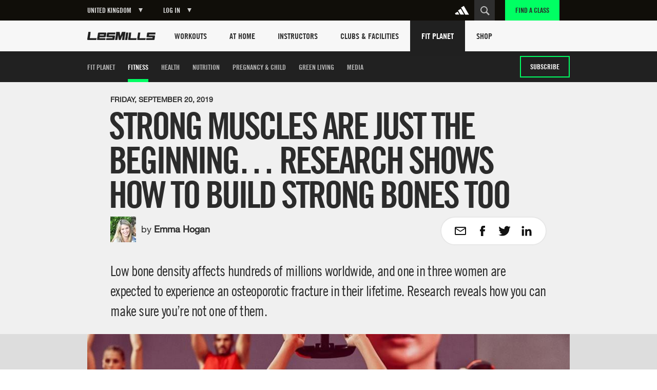

--- FILE ---
content_type: text/html
request_url: https://www.lesmills.com/uk/fit-planet/fitness/bodypump-and-bone-density/
body_size: 17159
content:
<!doctype html> <html class="no-js" lang="en" data-st-key="VyB-k8nVFV38NrdHzbhV" data-st-site="uk" data-maps-api-key="AIzaSyDiuMex20Ww4MWQAeN4m-8uyjXiouHq3h8" data-events-near-me-kilometers="50" ng-app="LesMills"> <head> <meta charset="utf-8"> <meta http-equiv="X-UA-Compatible" content="IE=edge,chrome=1,requiresActiveX=true"> <meta http-equiv="imagetoolbar" content="no"> <meta name="robots" content="max-snippet:-1, max-image-preview:large, max-video-preview:-1"/> <meta property="Og:title" content="BODYPUMP and Bone Density"/> <meta property="og:title" content="BODYPUMP and Bone Density"/> <meta property="og:description" content="Research proves a little lifting goes a long way with bone health"/> <meta property="og:site_name" content="lesmills.com"/> <meta property="og:url" content="https://www.lesmills.com/uk/fit-planet/fitness/bodypump-and-bone-density/"/> <link rel="canonical" href="https://www.lesmills.com/uk/fit-planet/fitness/bodypump-and-bone-density/"/> <meta property="og:image" content="https://lmimirror3pvr.azureedge.net/static/media/18209/4ad7fff4-c433-456a-9191-935ad3792814/bp-bone-density-960x540.jpg"/> <meta name="author" content="Bka Digital Outfitters, Auckland, New Zealand (www.bka.co.nz)"> <meta name="SKYPE_TOOLBAR" content="SKYPE_TOOLBAR_PARSER_COMPATIBLE"> <meta content="width=device-width, initial-scale=1.0, maximum-scale=1.0, user-scalable=0" name="viewport"/> <meta name="mobile-web-app-capable" content="yes"> <meta name="apple-mobile-web-app-capable" content="yes"> <meta name="apple-mobile-web-app-status-bar-style" content="black"> <meta name="apple-mobile-web-app-title" content="Les Mills"> <meta name="application-name" content="Les Mills"> <meta name="msapplication-tooltip" content="Les Mills"> <meta name="msapplication-starturl" content="http://www.lesmills.com/"> <meta name="theme-color" content="#000000"> <link rel="alternate" hreflang="x-default" href="https://www.lesmills.com/fit-planet/fitness/bodypump-and-bone-density/"> <link rel="alternate" hreflang="en-AI" href="https://www.lesmills.com/us/fit-planet/fitness/bodypump-and-bone-density/"> <link rel="alternate" hreflang="en-AG" href="https://www.lesmills.com/us/fit-planet/fitness/bodypump-and-bone-density/"> <link rel="alternate" hreflang="en-BS" href="https://www.lesmills.com/us/fit-planet/fitness/bodypump-and-bone-density/"> <link rel="alternate" hreflang="en-BB" href="https://www.lesmills.com/us/fit-planet/fitness/bodypump-and-bone-density/"> <link rel="alternate" hreflang="en-BM" href="https://www.lesmills.com/us/fit-planet/fitness/bodypump-and-bone-density/"> <link rel="alternate" hreflang="en-KY" href="https://www.lesmills.com/us/fit-planet/fitness/bodypump-and-bone-density/"> <link rel="alternate" hreflang="en-DM" href="https://www.lesmills.com/us/fit-planet/fitness/bodypump-and-bone-density/"> <link rel="alternate" hreflang="en-GD" href="https://www.lesmills.com/us/fit-planet/fitness/bodypump-and-bone-density/"> <link rel="alternate" hreflang="en-JM" href="https://www.lesmills.com/us/fit-planet/fitness/bodypump-and-bone-density/"> <link rel="alternate" hreflang="en-MS" href="https://www.lesmills.com/us/fit-planet/fitness/bodypump-and-bone-density/"> <link rel="alternate" hreflang="en-PR" href="https://www.lesmills.com/us/fit-planet/fitness/bodypump-and-bone-density/"> <link rel="alternate" hreflang="en-KN" href="https://www.lesmills.com/us/fit-planet/fitness/bodypump-and-bone-density/"> <link rel="alternate" hreflang="en-LC" href="https://www.lesmills.com/us/fit-planet/fitness/bodypump-and-bone-density/"> <link rel="alternate" hreflang="en-VC" href="https://www.lesmills.com/us/fit-planet/fitness/bodypump-and-bone-density/"> <link rel="alternate" hreflang="en-TT" href="https://www.lesmills.com/us/fit-planet/fitness/bodypump-and-bone-density/"> <link rel="alternate" hreflang="en-TC" href="https://www.lesmills.com/us/fit-planet/fitness/bodypump-and-bone-density/"> <link rel="alternate" hreflang="en-US" href="https://www.lesmills.com/us/fit-planet/fitness/bodypump-and-bone-density/"> <link rel="alternate" hreflang="en-VG" href="https://www.lesmills.com/us/fit-planet/fitness/bodypump-and-bone-density/"> <link rel="alternate" hreflang="en-AE" href="https://www.lesmills.com/ae/fit-planet/fitness/bodypump-and-bone-density/"> <link rel="alternate" hreflang="en-AM" href="https://www.lesmills.com/ae/fit-planet/fitness/bodypump-and-bone-density/"> <link rel="alternate" hreflang="en-AZ" href="https://www.lesmills.com/ae/fit-planet/fitness/bodypump-and-bone-density/"> <link rel="alternate" hreflang="en-BH" href="https://www.lesmills.com/ae/fit-planet/fitness/bodypump-and-bone-density/"> <link rel="alternate" hreflang="en-BW" href="https://www.lesmills.com/ae/fit-planet/fitness/bodypump-and-bone-density/"> <link rel="alternate" hreflang="en-ET" href="https://www.lesmills.com/ae/fit-planet/fitness/bodypump-and-bone-density/"> <link rel="alternate" hreflang="en-GH" href="https://www.lesmills.com/ae/fit-planet/fitness/bodypump-and-bone-density/"> <link rel="alternate" hreflang="en-IR" href="https://www.lesmills.com/ae/fit-planet/fitness/bodypump-and-bone-density/"> <link rel="alternate" hreflang="en-IQ" href="https://www.lesmills.com/ae/fit-planet/fitness/bodypump-and-bone-density/"> <link rel="alternate" hreflang="en-JO" href="https://www.lesmills.com/ae/fit-planet/fitness/bodypump-and-bone-density/"> <link rel="alternate" hreflang="en-KZ" href="https://www.lesmills.com/ae/fit-planet/fitness/bodypump-and-bone-density/"> <link rel="alternate" hreflang="en-KE" href="https://www.lesmills.com/ae/fit-planet/fitness/bodypump-and-bone-density/"> <link rel="alternate" hreflang="en-KW" href="https://www.lesmills.com/ae/fit-planet/fitness/bodypump-and-bone-density/"> <link rel="alternate" hreflang="en-KG" href="https://www.lesmills.com/ae/fit-planet/fitness/bodypump-and-bone-density/"> <link rel="alternate" hreflang="en-LR" href="https://www.lesmills.com/ae/fit-planet/fitness/bodypump-and-bone-density/"> <link rel="alternate" hreflang="en-NG" href="https://www.lesmills.com/ae/fit-planet/fitness/bodypump-and-bone-density/"> <link rel="alternate" hreflang="en-OM" href="https://www.lesmills.com/ae/fit-planet/fitness/bodypump-and-bone-density/"> <link rel="alternate" hreflang="en-PK" href="https://www.lesmills.com/ae/fit-planet/fitness/bodypump-and-bone-density/"> <link rel="alternate" hreflang="en-QA" href="https://www.lesmills.com/ae/fit-planet/fitness/bodypump-and-bone-density/"> <link rel="alternate" hreflang="en-SA" href="https://www.lesmills.com/ae/fit-planet/fitness/bodypump-and-bone-density/"> <link rel="alternate" hreflang="en-SL" href="https://www.lesmills.com/ae/fit-planet/fitness/bodypump-and-bone-density/"> <link rel="alternate" hreflang="en-ZA" href="https://www.lesmills.com/ae/fit-planet/fitness/bodypump-and-bone-density/"> <link rel="alternate" hreflang="en-LK" href="https://www.lesmills.com/ae/fit-planet/fitness/bodypump-and-bone-density/"> <link rel="alternate" hreflang="en-TJ" href="https://www.lesmills.com/ae/fit-planet/fitness/bodypump-and-bone-density/"> <link rel="alternate" hreflang="en-TZ" href="https://www.lesmills.com/ae/fit-planet/fitness/bodypump-and-bone-density/"> <link rel="alternate" hreflang="en-TM" href="https://www.lesmills.com/ae/fit-planet/fitness/bodypump-and-bone-density/"> <link rel="alternate" hreflang="en-UG" href="https://www.lesmills.com/ae/fit-planet/fitness/bodypump-and-bone-density/"> <link rel="alternate" hreflang="en-UZ" href="https://www.lesmills.com/ae/fit-planet/fitness/bodypump-and-bone-density/"> <link rel="alternate" hreflang="en-YE" href="https://www.lesmills.com/ae/fit-planet/fitness/bodypump-and-bone-density/"> <link rel="alternate" hreflang="en-ZW" href="https://www.lesmills.com/ae/fit-planet/fitness/bodypump-and-bone-density/"> <link rel="alternate" hreflang="en-IS" href="https://www.lesmills.com/uk/fit-planet/fitness/bodypump-and-bone-density/"> <link rel="alternate" hreflang="en-IE" href="https://www.lesmills.com/uk/fit-planet/fitness/bodypump-and-bone-density/"> <link rel="alternate" hreflang="en-GB" href="https://www.lesmills.com/uk/fit-planet/fitness/bodypump-and-bone-density/"> <link rel="alternate" hreflang="en-BG" href="https://www.lesmills.com/nordic/fit-planet/fitness/bodypump-and-bone-density/"> <link rel="alternate" hreflang="en-CZ" href="https://www.lesmills.com/nordic/fit-planet/fitness/bodypump-and-bone-density/"> <link rel="alternate" hreflang="en-DK" href="https://www.lesmills.com/nordic/fit-planet/fitness/bodypump-and-bone-density/"> <link rel="alternate" hreflang="en-EE" href="https://www.lesmills.com/nordic/fit-planet/fitness/bodypump-and-bone-density/"> <link rel="alternate" hreflang="en-FI" href="https://www.lesmills.com/nordic/fit-planet/fitness/bodypump-and-bone-density/"> <link rel="alternate" hreflang="en-LV" href="https://www.lesmills.com/nordic/fit-planet/fitness/bodypump-and-bone-density/"> <link rel="alternate" hreflang="en-LT" href="https://www.lesmills.com/nordic/fit-planet/fitness/bodypump-and-bone-density/"> <link rel="alternate" hreflang="en-NO" href="https://www.lesmills.com/nordic/fit-planet/fitness/bodypump-and-bone-density/"> <link rel="alternate" hreflang="en-PL" href="https://www.lesmills.com/nordic/fit-planet/fitness/bodypump-and-bone-density/"> <link rel="alternate" hreflang="en-RO" href="https://www.lesmills.com/nordic/fit-planet/fitness/bodypump-and-bone-density/"> <link rel="alternate" hreflang="en-SK" href="https://www.lesmills.com/nordic/fit-planet/fitness/bodypump-and-bone-density/"> <link rel="alternate" hreflang="en-SE" href="https://www.lesmills.com/nordic/fit-planet/fitness/bodypump-and-bone-density/"> <title>BODYPUMP and Bone Density – Les Mills UK</title> <meta name="title" content="BODYPUMP and Bone Density – Les Mills UK"/> <meta name="description" content="Find out what BODYPUMP can benefit your bones. Research shows low weight, high repetition resistance training will increase your bone density. Learn more."> <meta property="twitter:site" content="lesmills.com"/> <meta property="twitter:creator" content="Les Mills"/> <meta property="twitter:title" content="BODYPUMP and Bone Density"/> <meta property="twitter:description" content="Research proves a little lifting goes a long way with bone health"/> <meta property="twitter:image" content="https://lmimirror3pvr.azureedge.net/static/media/18209/4ad7fff4-c433-456a-9191-935ad3792814/bp-bone-density-960x540.jpg"/> <meta property="twitter:card" content="summary"/> <meta class="swiftype" name="page_title" data-type="string" content="BODYPUMP and Bone Density – Les Mills UK"/> <meta class="swiftype" name="page_description" data-type="string" content="Find out what BODYPUMP can benefit your bones. Research shows low weight, high repetition resistance training will increase your bone density. Learn more."/> <meta class="swiftype" name="site" data-type="string" content="uk"/> <meta class="swiftype" name="page_type" data-type="string" content="Article"/> <meta name="msvalidate.01" content="01FCCB42CE08DB4B748A1E602D22336E"/> <meta name="google-site-verification" content="U9MHt3n-u7suDQUnSBFATgPSwMxij0fj_t43KvAapig"/> <link rel="apple-touch-icon" sizes="180x180" href="https://lmimirroralphapvr.azureedge.net/static/resources/img/33ba0487-800b-4366-a5f0-b99c0ca291cb/apple-touch-icon.png"> <link rel="icon" type="image/png" sizes="32x32" href="https://lmimirroralphapvr.azureedge.net/static/resources/img/c2910606-c29b-43e0-9a14-7013b00bb2ec/favicon-32x32.png"> <link rel="icon" type="image/png" sizes="16x16" href="https://lmimirroralphapvr.azureedge.net/static/resources/img/d308c05b-ac94-4537-96cb-da6a045d4c8d/favicon-16x16.png"> <link rel="manifest" href="https://lmimirroralphapvr.azureedge.net/static/resources/img/3a045ad3-c46f-495f-84c7-2ba2c86369ef/manifest.json"> <link rel="mask-icon" href="https://lmimirroralphapvr.azureedge.net/static/resources/img/86e6d8c6-16d8-4c5f-b7ab-7a5db236455b/safari-pinned-tab.svg" color="#5bbad5"> <link rel="shortcut icon" href="https://lmimirroralphapvr.azureedge.net/static/resources/img/1bf7da2d-11e5-473b-b15b-3f1ac7c05a3d/favicon.ico"> <meta name="msapplication-config" content="https://lmimirroralphapvr.azureedge.net/static/resources/img/b3558303-e6cb-43e9-85b6-d08705446ac3/browserconfig.xml"> <meta name="theme-color" content="#ffffff"> <link href="https://lmimirroralphapvr.azureedge.net/static/resources/css/d58e33c9-c538-40da-91d8-f119577360ba/site.css" rel="stylesheet"/> <noscript><iframe src="//www.googletagmanager.com/ns.html?id=GTM-N9PZQ5" height="0" width="0" style="display:none;visibility:hidden"></iframe></noscript> <script>
    dataLayer = [];
</script> <script>
    dataLayer = [{ 'dimension16': 'United Kingdom' }];

    (function (w, d, s, l, i) {
        w[l] = w[l] || []; w[l].push({
            'gtm.start':
            new Date().getTime(), event: 'gtm.js'
        }); var f = d.getElementsByTagName(s)[0],
        j = d.createElement(s), dl = l != 'dataLayer' ? '&l=' + l : ''; j.async = true; j.src =
        '//www.googletagmanager.com/gtm.js?id=' + i + dl; f.parentNode.insertBefore(j, f);
        })(window, document, 'script', 'dataLayer', 'GTM-N9PZQ5');
</script> </head> <body> <svg xmlns="http://www.w3.org/2000/svg" style="display: none;"> <symbol id="cf-icon-email" viewBox="0 0 24 24"> <path d="M21 4H3c-1.1 0-2 .9-2 2v12c0 1.1.9 2 2 2h18c1.1 0 2-.9 2-2V6c0-1.1-.9-2-2-2zm0 14H3V8l7.9 5.3c.7.4 1.5.4 2.2 0L21 8v10zm-9-6L3 6h18l-9 6z"/> </symbol> <symbol id="cf-icon-facebook" viewBox="0 0 24 24"> <path d="M17 9h-3.4V6.7c0-.8.6-1 .9-1h2.4V2h-3.3C10 2 9.1 4.8 9.1 6.5V9H7v3.8h2.1V22h4.5v-9.2h3L17 9z"/> </symbol> <symbol id="cf-icon-twitter" viewBox="0 0 24 24"> <path d="M23.7 4.7c-.9.4-1.8.6-2.8.8 1-.6 1.8-1.5 2.1-2.7-.9.5-2 .9-3 1.2-.9-.9-2.1-1.5-3.5-1.5-2.6 0-4.8 2.1-4.8 4.8 0 .4 0 .7.1 1.1-4-.2-7.5-2.1-9.9-5-.4.7-.6 1.5-.6 2.4 0 1.7.8 3.1 2.1 4-.8 0-1.5-.2-2.2-.6v.1c0 2.3 1.7 4.3 3.8 4.7-.4.1-.8.2-1.3.2-.3 0-.6 0-.9-.1.6 1.9 2.4 3.3 4.5 3.3-1.6 1.3-3.7 2.1-6 2.1-.4 0-.8 0-1.1-.1 2.1 1.4 4.6 2.2 7.4 2.2 8.8 0 13.6-7.3 13.6-13.6v-.6c1-.8 1.8-1.7 2.5-2.7z"/> </symbol> <symbol id="cf-icon-google-plus" viewBox="0 0 24 24"> <path d="M12.3 13.4c-.5-.4-1.5-1.3-1.5-1.8 0-.6.2-.9 1.1-1.7 1-.8 1.7-2 1.7-3.3 0-1.5-.7-2.4-1.9-3.6h1.9l1.3-.6H9c-2.6 0-5.1 2-5.1 4.3 0 2.4 1.8 4.3 4.5 4.3h.5c-.2.3-.3.7-.3 1.1 0 .7.4 1.2.8 1.6h-1c-3.3 0-5.8 2.1-5.8 4.2s2.8 3.5 6 3.5c3.7 0 5.8-2.1 5.8-4.2-.1-1.6-.6-2.7-2.1-3.8zm-3.2-2.9c-1.5 0-3-1.7-3.2-3.7-.3-2 .8-3.5 2.3-3.5 1.5 0 3 1.6 3.2 3.6.2 2.1-.8 3.6-2.3 3.6zm-.6 10.1c-2.3 0-3.9-1.4-3.9-3.1 0-1.7 2-3.1 4.3-3.1.5 0 1 .1 1.5.2 1.2.9 2.1 1.3 2.4 2.3 0 .2.1.4.1.6-.1 1.7-1.2 3.1-4.4 3.1z"/> <path d="M18.5 10.8v-3h-1.2v3h-2.9V12h2.9v3h1.2v-3h3v-1.2"/> </symbol> <symbol id="cf-icon-linkedin" viewBox="0 0 24 24"> <path d="M2.8 8.8h3.9v12.7H2.8V8.8zm2-6.3c1.3 0 2.3 1 2.3 2.3S6 7.1 4.8 7.1c-1.3 0-2.3-1-2.3-2.3s1-2.3 2.3-2.3M9.2 8.8H13v1.7c.5-1 1.8-2 3.7-2 4 0 4.7 2.6 4.7 6v6.9h-3.9v-6.2c0-1.5 0-3.4-2-3.4-2.1 0-2.4 1.6-2.4 3.3v6.3H9.2V8.8z"/> </symbol> <symbol id="cf-icon-chev-right" viewBox="0 0 512 512"> <path d="m217 126l-28 30 90 96-90 97 28 29 118-126z"/> </symbol> <symbol id="cf-icon-chev-left" viewBox="0 0 512 512"> <path d="m323 156l-28-30-118 126 118 126 28-29-90-97z"/> </symbol> </svg> <style type="text/css">
		.fortyn_popup_frame input, .fortyn_popup_frame input[type=text], .fortyn_popup_frame textarea {
			margin: 0 0 10px;
			vertical-align: top;
			font-family: Arial,Helvetica,sans-serif;
			line-height: normal;
			-moz-box-sizing: border-box;
			-webkit-box-sizing: border-box;
			box-sizing: border-box;
			padding: 8px;
			width: 100%;
			border: 2px solid #B3B1B1;
			border-radius: 2px;
			-webkit-border-radius: 2px;
			-moz-border-radius: 2px;
			font-size: 100%;
			height: 36px
		}

		.fortyn_popup_frame ol, .fortyn_popup_frame ul {
			list-style: none
		}

		.fortyn_popup_frame blockquote, .fortyn_popup_frame q {
			quotes: none
		}

		.fortyn_popup_frame table, .fortyn_popup_frame table td {
			padding: 0;
			border: none;
			border-collapse: collapse
		}

		.fortyn_popup_frame embed, .fortyn_popup_frame img {
			vertical-align: top
		}

		.fortyn_input_placeholder {
			color: #aaa
		}

		.fortyn_popup_frame {
			font-family: Arial,Helvetica,sans-serif;
			font-style: normal;
			font-size: 15px;
			color: #fff;
			background-color: #000;
			min-width: 300px;
			max-width: 700px;
			margin: 5px;
			padding: 15px;
			position: absolute;
			border: 5px solid #fff;
			border-radius: 3px;
			-webkit-border-radius: 3px;
			-moz-border-radius: 3px
		}

			.fortyn_popup_frame .fortyn_popup_close {
				top: -13px;
				right: -13px;
				background: #000;
				width: 22px;
				height: 22px;
				line-height: 22px;
				position: absolute;
				border: solid #fff;
				border-radius: 35px;
				-webkit-border-radius: 35px;
				-moz-border-radius: 35px;
				font-size: 18px;
				font-weight: 700;
				text-align: center;
				cursor: pointer
			}

				.fortyn_popup_frame .fortyn_popup_close:hover {
					box-shadow: 0 0 11px #fff
				}

			.fortyn_popup_frame .fortyn_popup_label {
				padding: 0 0 8px
			}

			.fortyn_popup_frame .fortyn_popup_subtitle {
				font-size: 16px;
				line-height: 18px;
				padding: 8px 0
			}

			.fortyn_popup_frame .fortyn_popup_error {
				color: red;
				font-size: 15px;
				text-align: center
			}

			.fortyn_popup_frame .fortyn_popup_email {
				display: flex
			}

			.fortyn_popup_frame .fortyn_popup_interest textarea {
				height: 100px
			}

			.fortyn_popup_frame .fortyn_popup_submit {
				float: right;
				background: #fed500;
				margin: 10px 0 0;
				padding: 8px 13px;
				color: #000;
				font-size: 17px;
				border-radius: 4px;
				-moz-border-radius: 4px;
				-webkit-border-radius: 4px;
				cursor: pointer;
				box-shadow: 0 0 1px #fff;
				font-weight: 700
			}

			.fortyn_popup_frame .fortyn_popup_submit_link {
				float: right;
				margin: 20px 0 0;
				color: #fff;
				text-decoration: underline
			}

			.fortyn_popup_frame .fortyn_popup_submit:hover {
				box-shadow: 0 0 5px #fff
			}
	</style> <base href="/"> <div id="FACModalWapper"> <section class="class-finder class-finder--loading" id="class-finder"> <a href="javascript:void(0)" class="class-finder__close js-close-class-finder"></a> <form class="class-finder__form" id="class-finder__form"> <h3 class="class-finder__form__title">Find a class</h3> <div class="class-finder__form__container"> <div class="selected-facility-name__container"> <span class="selected-facility-name__location"><img src="https://lmimirroralphapvr.azureedge.net/static/resources/img/icons/e4caa9f4-ac35-453e-855d-3eb5ee4c1e56/location.svg" alt="location icon"/></span> <span class="selected-facility-name"></span> <span class="selected-facility-name__container__close"> </span> </div> <div class="class-finder__form__container--divider"> <span class="class-finder__dropdown__selected"> <label class="">Select a class(es)</label> <span data-label="All Classes">All Classes</span> </span> </div> <div> <input type="text" class="class-finder__input" placeholder="Enter ZIP or City" id="class-finder__input"/> <button type="submit" class="class-finder__submit"></button> </div> </div> </form> <div class="class-finder__dropdown"> <div class="class-finder__dropdown__content" id="class-finder__filter"> <div class="class-finder__dropdown__inner"> <ul class="class-finder__programs__list"> <li class="class-finder__program__item"> <input type="checkbox" data-nouniform id="class-finder-all" value="all" data-name="All Classes" checked/> <label for="class-finder-all">All Classes</label> </li> <li class="class-finder__program__item lmi-ba"> <input type="checkbox" data-nouniform id="program-item-ba" value="ba" data-api-keys="ba" data-name="BODYATTACK"/> <label for="program-item-ba">BODYATTACK</label> </li> <li class="class-finder__program__item lmi-bb"> <input type="checkbox" data-nouniform id="program-item-bb" value="bb" data-api-keys="bb" data-name="BODYBALANCE"/> <label for="program-item-bb">BODYBALANCE</label> </li> <li class="class-finder__program__item lmi-bc"> <input type="checkbox" data-nouniform id="program-item-bc" value="bc" data-api-keys="bc" data-name="BODYCOMBAT"/> <label for="program-item-bc">BODYCOMBAT</label> </li> <li class="class-finder__program__item lmi-bj"> <input type="checkbox" data-nouniform id="program-item-bj" value="bj" data-api-keys="bj" data-name="BODYJAM"/> <label for="program-item-bj">BODYJAM</label> </li> <li class="class-finder__program__item lmi-bp"> <input type="checkbox" data-nouniform id="program-item-bp" value="bp" data-api-keys="bp" data-name="BODYPUMP"/> <label for="program-item-bp">BODYPUMP</label> </li> <li class="class-finder__program__item lmi-bs"> <input type="checkbox" data-nouniform id="program-item-bs" value="bs" data-api-keys="bs" data-name="BODYSTEP"/> <label for="program-item-bs">BODYSTEP</label> </li> <li class="class-finder__program__item lmi-btm"> <input type="checkbox" data-nouniform id="program-item-btm" value="btm" data-api-keys="btm" data-name="BORN TO MOVE"/> <label for="program-item-btm">BORN TO MOVE</label> </li> <li class="class-finder__program__item lmi-lmbph"> <input type="checkbox" data-nouniform id="program-item-lmbph" value="lmbph" data-api-keys="lmbph" data-name="LES MILLS BODYPUMP HEAVY"/> <label for="program-item-lmbph">LES MILLS BODYPUMP HEAVY</label> </li> <li class="class-finder__program__item lmi-lmc"> <input type="checkbox" data-nouniform id="program-item-lmc" value="lmc" data-api-keys="lmc" data-name="LES MILLS CEREMONY"/> <label for="program-item-lmc">LES MILLS CEREMONY</label> </li> <li class="class-finder__program__item lmi-cr"> <input type="checkbox" data-nouniform id="program-item-cr" value="cr" data-api-keys="cr" data-name="LES MILLS CORE"/> <label for="program-item-cr">LES MILLS CORE</label> </li> <li class="class-finder__program__item lmi-lmd"> <input type="checkbox" data-nouniform id="program-item-lmd" value="lmd" data-api-keys="lmd" data-name="LES MILLS DANCE"/> <label for="program-item-lmd">LES MILLS DANCE</label> </li> <li class="class-finder__program__item lmi-lmfs"> <input type="checkbox" data-nouniform id="program-item-lmfs" value="lmfs" data-api-keys="lmfs" data-name="LES MILLS FUNCTIONAL STRENGTH"/> <label for="program-item-lmfs">LES MILLS FUNCTIONAL STRENGTH</label> </li> <li class="class-finder__program__item lmi-lmga lmi-lmgc lmi-lmgs"> <input type="checkbox" data-nouniform id="program-item-lmga" value="lmga" data-api-keys="lmga,lmgc,lmgs" data-name="LES MILLS GRIT SERIES"/> <label for="program-item-lmga">LES MILLS GRIT SERIES</label> </li> <li class="class-finder__program__item lmi-lmp"> <input type="checkbox" data-nouniform id="program-item-lmp" value="lmp" data-api-keys="lmp" data-name="LES MILLS PILATES"/> <label for="program-item-lmp">LES MILLS PILATES</label> </li> <li class="class-finder__program__item lmi-lms"> <input type="checkbox" data-nouniform id="program-item-lms" value="lms" data-api-keys="lms" data-name="LES MILLS SHAPES"/> <label for="program-item-lms">LES MILLS SHAPES</label> </li> <li class="class-finder__program__item lmi-lmsp"> <input type="checkbox" data-nouniform id="program-item-lmsp" value="lmsp" data-api-keys="lmsp" data-name="LES MILLS SPRINT"/> <label for="program-item-lmsp">LES MILLS SPRINT</label> </li> <li class="class-finder__program__item lmi-lmsd"> <input type="checkbox" data-nouniform id="program-item-lmsd" value="lmsd" data-api-keys="lmsd" data-name="LES MILLS STRENGTH DEVELOPMENT"/> <label for="program-item-lmsd">LES MILLS STRENGTH DEVELOPMENT</label> </li> <li class="class-finder__program__item lmi-lmt"> <input type="checkbox" data-nouniform id="program-item-lmt" value="lmt" data-api-keys="lmt" data-name="LES MILLS THRIVE"/> <label for="program-item-lmt">LES MILLS THRIVE</label> </li> <li class="class-finder__program__item lmi-lmtn"> <input type="checkbox" data-nouniform id="program-item-lmtn" value="lmtn" data-api-keys="lmtn" data-name="LES MILLS TONE"/> <label for="program-item-lmtn">LES MILLS TONE</label> </li> <li class="class-finder__program__item lmi-lmy"> <input type="checkbox" data-nouniform id="program-item-lmy" value="lmy" data-api-keys="lmy" data-name="LES MILLS YOGA"/> <label for="program-item-lmy">LES MILLS YOGA</label> </li> <li class="class-finder__program__item lmi-rpm"> <input type="checkbox" data-nouniform id="program-item-rpm" value="rpm" data-api-keys="rpm" data-name="RPM"/> <label for="program-item-rpm">RPM</label> </li> <li class="class-finder__program__item lmi-tr"> <input type="checkbox" data-nouniform id="program-item-tr" value="tr" data-api-keys="tr" data-name="THE TRIP"/> <label for="program-item-tr">THE TRIP</label> </li> <li class="class-finder__program__item lmi-vba lmi-vbb lmi-vbc lmi-vbp lmi-vbtm lmi-vcr lmi-vlmd lmi-vlmga lmi-vlmgc lmi-vlmgs lmi-vlmsp lmi-vrpm lmi-vtr"> <input type="checkbox" data-nouniform id="program-item-vba" value="vba" data-api-keys="vba,vbb,vbc,vbp,vbtm,vcr,vlmd,vlmga,vlmgc,vlmgs,vlmsp,vrpm,vtr" data-name="VIRTUAL"/> <label for="program-item-vba">VIRTUAL</label> </li> </ul> </div> </div> </div> <div class="class-finder__map-container"> <div class="class-finder__map__loading"> <span class="class-finder__map__loading__text">Loading...</span> </div> <div id="class-finder__map__loader"><img src="https://lmimirroralphapvr.azureedge.net/static/resources/img/51c50e0c-425f-4fbd-9361-043084487272/fac-map-loader.svg" alt="map loading icon"></div> <div class="class-finder__map" id="class-finder__map"></div> </div> <div class="class-finder__results"> <h2 class="class-finder__results__title"><span class="class-finder__results__title__see">See</span><span class="class-finder__results__count" id="class-finder__results__count">0</span>&nbsp;<span class="class-finder__results__title__locations">Locations found</span></h2> <ul class="class-finder__results__list" id="class-finder__results__placeholder"> <li class="class-finder__result class-finder__result__placeholder"> <h3 class="class-finder__result__title">Loading...</h3> <address class="class-finder__result__address">Loading...</address> </li> <li class="class-finder__result class-finder__result__placeholder"> <h3 class="class-finder__result__title">Loading...</h3> <address class="class-finder__result__address">Loading...</address> </li> <li class="class-finder__result class-finder__result__placeholder"> <h3 class="class-finder__result__title">Loading...</h3> <address class="class-finder__result__address">Loading...</address> </li> </ul> <ul class="class-finder__results__list" id="class-finder__results__list"> <li class="class-finder__result"> <h3 class="class-finder__result__title"></h3> <address class="class-finder__result__address"></address> </li> </ul> </div> <div id="club-finder-info-container" class="class-finder__info__container"></div> </section> <div id="classfinder_noresults" class="info-modal hide"> <h2 class="info-modal__title">No Results</h2> <p>We can&#39;t see any results for that search. Hint: try using the name of the nearest city.</p> <button class="info-modal__button" id="classfinder_noresults_hide">OK</button> </div> <script id="classTpl" type="text/template">
    <h3 class="class-finder__result__title">{{name}}</h3>
    <address class="class-finder__result__address">{{address}}</address>
</script> <script id="classInfoWindowTpl" type="text/template">
	<div id="class-finder__info__swipeup" class="class-finder__info__swipeup"></div>
    <div class="class-finder__info" data-name="{{name}}" data-id="{{id}}">
		<div class="class-finder__info__head">
			<div>
				<h3 class="class-finder__info__title">{{name}}</h3>
			</div>
			<div class="class-finder__info__close">
			</div>
			<div class="class-finder__info__expand">
			</div>
		</div>
		<div class="class-finder__info__details">
			<div class="class-finder__info__row">
				<span class="class-finder__info__addr"><img src="https://lmimirroralphapvr.azureedge.net/static/resources/img/icons/e4caa9f4-ac35-453e-855d-3eb5ee4c1e56/location.svg" alt="location icon" /></span>
				<span><a href="https://www.google.com/maps/search/?api=1&query={{address}}" target="_blank">{{address}}</a></span>
			</div>
			<div class="class-finder__info__row">
				<span class="class-finder__info__phone"><img src="https://lmimirroralphapvr.azureedge.net/static/resources/img/icons/37913641-ede4-4fb5-945f-c196814f5046/phone.svg" alt="phone icon" /></span>
				<span><a href="tel:{{phone}}">{{phone}}</a></span>
			</div>
			<div class="class-finder__info__row">
				<span class="class-finder__info__website"><img src="https://lmimirroralphapvr.azureedge.net/static/resources/img/icons/4b03bf74-d242-43f4-8c0f-c1916a5b0e25/website.svg" alt="website icon" /></span>
				<span><a href="{{url}}" target="_blank" class="js-class-finder__info__website">{{url}}</a></span>
			</div>
		</div>
        <div class="class-finder__info__classes">
			<h5>Classes</h5>
			<ul>
				{{#classNames}}
				<li>{{.}}</li>
				{{/classNames}}
			</ul>
        </div>
    </div>
</script> <input type="hidden" id="FACApiUrl" value="https://licensee-api.azure-api.net/api/class/getbygeo"/> <input type="hidden" id="SubscriptionKey" value="c7863d655cf5497baf15a417d2705e09"/> <input type="hidden" id="FACDataSource" value="db"/> <input type="hidden" id="LocationsLabel" value="Location(s)"/> <input type="hidden" id="LoadingLabel" value="Loading"/> <input type="hidden" id="SelectionsLabel" value=""/> <input type="hidden" id="ClassTypes" value="[[&quot;BA&quot;,&quot;lmi-ba&quot;,&quot;BODYATTACK&quot;],[&quot;BB&quot;,&quot;lmi-bb&quot;,&quot;BODYBALANCE&quot;],[&quot;BC&quot;,&quot;lmi-bc&quot;,&quot;BODYCOMBAT&quot;],[&quot;BJ&quot;,&quot;lmi-bj&quot;,&quot;BODYJAM&quot;],[&quot;BP&quot;,&quot;lmi-bp&quot;,&quot;BODYPUMP&quot;],[&quot;BS&quot;,&quot;lmi-bs&quot;,&quot;BODYSTEP&quot;],[&quot;BTM&quot;,&quot;lmi-btm&quot;,&quot;BORN TO MOVE&quot;],[&quot;LMBPH&quot;,&quot;lmi-lmbph&quot;,&quot;LES MILLS BODYPUMP HEAVY&quot;],[&quot;LMC&quot;,&quot;lmi-lmc&quot;,&quot;LES MILLS CEREMONY&quot;],[&quot;CR&quot;,&quot;lmi-cr&quot;,&quot;LES MILLS CORE&quot;],[&quot;LMD&quot;,&quot;lmi-lmd&quot;,&quot;LES MILLS DANCE&quot;],[&quot;LMFS&quot;,&quot;lmi-lmfs&quot;,&quot;LES MILLS FUNCTIONAL STRENGTH&quot;],[&quot;LMGA&quot;,&quot;lmi-lmga&quot;,&quot;LES MILLS GRIT SERIES&quot;],[&quot;LMGC&quot;,&quot;lmi-lmgc&quot;,&quot;LES MILLS GRIT SERIES&quot;],[&quot;LMGS&quot;,&quot;lmi-lmgs&quot;,&quot;LES MILLS GRIT SERIES&quot;],[&quot;LMP&quot;,&quot;lmi-lmp&quot;,&quot;LES MILLS PILATES&quot;],[&quot;LMS&quot;,&quot;lmi-lms&quot;,&quot;LES MILLS SHAPES&quot;],[&quot;LMSP&quot;,&quot;lmi-lmsp&quot;,&quot;LES MILLS SPRINT&quot;],[&quot;LMSD&quot;,&quot;lmi-lmsd&quot;,&quot;LES MILLS STRENGTH DEVELOPMENT&quot;],[&quot;LMT&quot;,&quot;lmi-lmt&quot;,&quot;LES MILLS THRIVE&quot;],[&quot;LMTN&quot;,&quot;lmi-lmtn&quot;,&quot;LES MILLS TONE&quot;],[&quot;LMY&quot;,&quot;lmi-lmy&quot;,&quot;LES MILLS YOGA&quot;],[&quot;RPM&quot;,&quot;lmi-rpm&quot;,&quot;RPM&quot;],[&quot;TR&quot;,&quot;lmi-tr&quot;,&quot;THE TRIP&quot;],[&quot;VBA&quot;,&quot;lmi-vba&quot;,&quot;VIRTUAL&quot;],[&quot;VBB&quot;,&quot;lmi-vbb&quot;,&quot;VIRTUAL&quot;],[&quot;VBC&quot;,&quot;lmi-vbc&quot;,&quot;VIRTUAL&quot;],[&quot;VBP&quot;,&quot;lmi-vbp&quot;,&quot;VIRTUAL&quot;],[&quot;VBTM&quot;,&quot;lmi-vbtm&quot;,&quot;VIRTUAL&quot;],[&quot;VCR&quot;,&quot;lmi-vcr&quot;,&quot;VIRTUAL&quot;],[&quot;VLMD&quot;,&quot;lmi-vlmd&quot;,&quot;VIRTUAL&quot;],[&quot;VLMGA&quot;,&quot;lmi-vlmga&quot;,&quot;VIRTUAL&quot;],[&quot;VLMGC&quot;,&quot;lmi-vlmgc&quot;,&quot;VIRTUAL&quot;],[&quot;VLMGS&quot;,&quot;lmi-vlmgs&quot;,&quot;VIRTUAL&quot;],[&quot;VLMSP&quot;,&quot;lmi-vlmsp&quot;,&quot;VIRTUAL&quot;],[&quot;VRPM&quot;,&quot;lmi-vrpm&quot;,&quot;VIRTUAL&quot;],[&quot;VTR&quot;,&quot;lmi-vtr&quot;,&quot;VIRTUAL&quot;]]"/> </div> <div class="masthead-wrapper"> <header id="masthead" class="masthead"> <div class="masthead__content"> <a href="/uk/" class="logo logo--light masthead__logo">Global</a> <div id="large-user-action" class="large-user-action"></div> <div class="masthead__search" id="masthead__search"> <div class="masthead__search__form"> <input type="text" data-page="/uk/search-page/" class="masthead__search__input" placeholder="Search"/> <button class="masthead__search__submit"><span>Go</span></button> </div> </div> <a href="javascript:void(0)" class="nav-toggle" id="nav-toggle"></a> <a href="#" class="search-toggle" id="search-toggle"></a> <a href="/uk/find-a-class/" class="masthead__find-a-class masthead__find-a-class--small ">Find a Class</a> <div class="masthead__actions"> <a class="masthead__adidas-logo" href="https://go.adidas.com/ihha/lesmillstraining" target="_blank" title="Adidas" rel="nofollow noopener"> <svg class="adidas-logo" width="240" height="240" viewBox="0 0 240 240" fill="none" xmlns="http://www.w3.org/2000/svg"> <path d="M57.4017 142.203L18 164.558L28.2941 182.301H80.6523L57.4017 142.203Z" fill="white" stroke="white"/> <path d="M102.321 99.6074L63.0996 121.969L98.3988 182.308H150.813L102.321 99.6074Z" fill="white" stroke="white"/> <path d="M147.653 57L108.227 79.6588L168.61 183.14H221.001L147.653 57Z" fill="white" stroke="white"/> </svg> </a> <div class="masthead_search-desktop" id="masthead-search-desktop-wrapper"> <a href="javascript:void(0)" class="search-toggle search-toggle--desktop" id="search-toggle-desktop" data-href="#"></a> </div> <a href="/uk/find-a-class/" id="find-class-url" class="masthead__find-a-class masthead__find-a-class--desktop ">Find a Class</a> </div> </div> </header> <div class="nav-primary" id="nav-primary"> <nav class="nav-primary__content"> <a href="/uk/" class="logo">Les Mills Home</a> <div id="small-user-action" class="small-user-action"> <div class="country-selector"> <div class="country-selector__flyout"> <div class="country-selector__flyout__inner"> <div class="region "> <h3 class="region__header">Rest of the World</h3> <ul class="region__site__container"> <li><a href="/" class="region__site">Global</a></li> <li><a href="https://www.lesmills.com.au/" class="region__site">Asia-Pacific</a></li> <li><a href="https://www.lesmills.com.cn" class="region__site">China</a></li> <li><a href="https://www.lesmills.co.il/" class="region__site">Israel</a></li> <li><a href="/jp/" class="region__site">Japan</a></li> <li><a href="/ae/" class="region__site">Middle East</a></li> </ul> </div> <div class="region "> <h3 class="region__header">Americas</h3> <ul class="region__site__container"> <li><a href="http://www.lesmillsargentina.com.ar/" class="region__site">Argentina</a></li> <li><a href="http://www.lesmillsargentina.com.ar/" class="region__site">Bolivia</a></li> <li><a href="/br/" class="region__site">Brazil</a></li> <li><a href="http://bodysystems.cl/" class="region__site">Chile</a></li> <li><a href="https://lesmills.com.co/" class="region__site">Colombia</a></li> <li><a href="https://lesmills.com.co/" class="region__site">Ecuador</a></li> <li><a href="https://www.lesmills.mx/" class="region__site">Mexico</a></li> <li><a href="https://lesmills.com.co/" class="region__site">Panama</a></li> <li><a href="http://www.lesmillsargentina.com.ar/" class="region__site">Paraguay</a></li> <li><a href="https://lesmills.com.co/" class="region__site">Peru</a></li> <li><a href="http://www.lesmillsargentina.com.ar/" class="region__site">Uruguay</a></li> <li><a href="/us/" class="region__site">United States</a></li> <li><a href="https://lesmills.com.co/" class="region__site">Venezuela</a></li> </ul> </div> <div class="region "> <h3 class="region__header">Europe</h3> <ul class="region__site__container"> <li><a href="http://lesmills.rs/" class="region__site">Balkan</a></li> <li><a href="/france/" class="region__site">Belgium</a></li> <li><a href="https://www.lesmills.com/nordic/" class="region__site">Denmark</a></li> <li><a href="https://www.lesmills.com/nordic/" class="region__site">Estonia</a></li> <li><a href="https://www.lesmills.com/nordic/" class="region__site">Finland</a></li> <li><a href="https://www.lesmills.fr" class="region__site">France</a></li> <li><a href="/de/" class="region__site">Germany</a></li> <li><a href="http://www.lesmillsgreece.gr" class="region__site">Greece</a></li> <li><a href="https://www.lesmills.it/" class="region__site">Italy</a></li> <li><a href="/nl/" class="region__site">Netherlands</a></li> <li><a href="/nordic/" class="region__site">Nordic</a></li> <li><a href="https://www.lesmills.com/nordic/" class="region__site">Norway</a></li> <li><a href="https://www.lesmills.com/nordic/" class="region__site">Poland</a></li> <li><a href="https://www.lesmills.pt" class="region__site">Portugal</a></li> <li><a href="http://www.lesmills.es" class="region__site">Spain</a></li> <li><a href="/nordic/" class="region__site">Sweden</a></li> <li><a href="https://lesmills.ch/" class="region__site">Switzerland</a></li> <li><a href="/uk/" class="region__site active">United Kingdom</a></li> </ul> </div> </div> </div> <a href="#" class="country-selector__selected">United Kingdom</a> </div> <div class="masthead__user"> <a href="#" class="sign-in-register-button masthead__user__toggle">Log in</a> <div class="masthead__user__modal__container"> <div class="masthead__user__modal"> <div class="masthead__user__modal__inner"> <span class="label">LES MILLS+</span> <div class="user__modal__links"> <a href="https://try.lesmillsondemand.com/" target="_blank">Sign up for a free trial</a> <span class="user__modal__link-divider"> | </span> <a href="https://my.lesmillsondemand.com/login" target="_blank">Log in</a> </div> </div> <div class="masthead__user__modal__inner alt"> <span class="label">Les Mills Connect</span> <div class="user__modal__links"> <a href="https://welcome.lesmills.com/" target="_blank">Sign up</a> <span class="user__modal__link-divider"> | </span> <a href="https://connect.lesmills.com/" target="_blank">Log in</a> </div> </div> </div> </div> </div> </div> <ul class="nav-primary__list desktop-nav" itemscope itemtype="http://www.schema.org/SiteNavigationElement"> <li> <a class="nav-primary__item nav-primary__item--has-children" href="/uk/workouts/" itemprop="url"><span itemprop="name">WORKOUTS</span></a> <div class="nav-primary__more nav-primary__more--small"> <div class="nav-primary__more__container"> <div class="nav-primary__promotion"> <a href="/uk/workouts/group-fitness/les-mills-bodypump-heavy/" class="nav-primary__promotion__link" style="background-color: #FFFFFF; color: #000000"> <img src="https://lmimirroralphapvr.azureedge.net/static/media/39462/4005c591-b584-4b56-82d6-8b3c2d4ae5a5/bodypump-heavy_navigation-banner_400x400.jpg" alt="BODYPUMP HEAVY_NAVIGATION BANNER_400x400.jpg"/> <div class="nav-primary__promotion__info"> <div class="nav-primary__promotion__heading">NEW WORKOUT OUT NOW</div> <div class="nav-primary__promotion__subheading">BODYPUMP HEAVY</div> </div> </a> </div> <div class="nav-primary__section"> <a href="/uk/workouts/group-fitness/" class="nav-primary__section__title nav-primary__item--has-children">GROUP FITNESS</a> <ul class="nav-primary__section__list"> <li><a href="/uk/workouts/group-fitness/bodyattack/">BODYATTACK</a></li> <li><a href="/uk/workouts/group-fitness/bodybalance/">BODYBALANCE</a></li> <li><a href="/uk/workouts/group-fitness/bodycombat/">BODYCOMBAT</a></li> <li><a href="/uk/workouts/group-fitness/bodyjam/">BODYJAM</a></li> <li><a href="/uk/workouts/group-fitness/bodypump/">BODYPUMP</a></li> <li><a href="/uk/workouts/group-fitness/les-mills-bodypump-heavy/">BODYPUMP HEAVY</a></li> <li><a href="/uk/workouts/group-fitness/bodystep/">BODYSTEP</a></li> <li><a href="/uk/workouts/group-fitness/les-mills-ceremony/">LES MILLS CEREMONY</a></li> <li><a href="/uk/workouts/group-fitness/les-mills-core/">LES MILLS CORE</a></li> <li><a href="https://www.lesmills.com/uk/workouts/group-fitness/les-mills-dance/">LES MILLS DANCE</a></li> <li><a href="/uk/workouts/group-fitness/les-mills-functional-strength/">LES MILLS FUNCTIONAL STRENGTH</a></li> <li><a href="/uk/workouts/group-fitness/les-mills-pilates/">LES MILLS PILATES</a></li> <li><a href="/uk/workouts/group-fitness/les-mills-shapes/">LES MILLS SHAPES</a></li> <li><a href="/uk/workouts/group-fitness/les-mills-thrive/">LES MILLS THRIVE</a></li> <li><a href="/uk/workouts/group-fitness/les-mills-tone/">LES MILLS TONE</a></li> <li><a href="/uk/workouts/group-fitness/les-mills-yoga/">LES MILLS YOGA</a></li> <li><a href="/uk/workouts/group-fitness/rpm/">RPM</a></li> <li><a href="/uk/workouts/group-fitness/strength-development/">STRENGTH DEVELOPMENT</a></li> <li><a href="/uk/workouts/group-fitness/the-trip/">THE TRIP</a></li> </ul> </div> <div class="nav-primary__section"> <a href="/uk/workouts/high-intensity-interval-training/" class="nav-primary__section__title nav-primary__item--has-children">HIGH-INTENSITY INTERVAL TRAINING</a> <ul class="nav-primary__section__list"> <li><a href="/uk/workouts/high-intensity-interval-training/les-mills-grit-athletic/">LES MILLS GRIT ATHLETIC</a></li> <li><a href="/uk/workouts/high-intensity-interval-training/les-mills-grit-cardio/">LES MILLS GRIT CARDIO</a></li> <li><a href="/uk/workouts/high-intensity-interval-training/les-mills-grit-strength/">LES MILLS GRIT STRENGTH</a></li> <li><a href="/uk/workouts/high-intensity-interval-training/les-mills-sprint/">LES MILLS SPRINT</a></li> </ul> <a href="/uk/workouts/kids-classes/" class="nav-primary__section__title nav-primary__item--has-children">Youth CLASSES</a> <ul class="nav-primary__section__list"> <li><a href="/uk/workouts/kids-classes/born-to-move-2-3-years/">BORN TO MOVE 2-3 YEARS</a></li> <li><a href="/uk/workouts/kids-classes/born-to-move-4-5-years/">BORN TO MOVE 4-5 YEARS</a></li> <li><a href="/uk/workouts/kids-classes/born-to-move-6-7-years/">BORN TO MOVE 6-7 YEARS</a></li> <li><a href="/uk/workouts/kids-classes/born-to-move-8-12-years/">BORN TO MOVE 8-12 YEARS</a></li> <li><a href="/uk/workouts/kids-classes/born-to-move-13-16-years/">BORN TO MOVE 13-16 YEARS</a></li> </ul> <span class="nav-primary__section__title nav-primary__item--has-children">INTERACTIVE EXPERIENCES</span> <ul class="nav-primary__section__list"> <li><a href="/workouts/bodycombat-xr/">BODYCOMBAT XR</a></li> <li><a href="/workouts/mindful-movement/">MINDFUL MOVEMENT</a></li> <li><a href="/workouts/xr-dance/">XR DANCE</a></li> </ul> </div> </div> </div> </li> <li> <a class="nav-primary__item nav-primary__item--has-children" href="/uk/ondemand/" itemprop="url"><span itemprop="name">At home</span></a> <div class="nav-primary__more nav-primary__more--small"> <div class="nav-primary__more__container"> <div class="nav-primary__promotion"> <a href="https://try.lesmillsondemand.com/" target="_blank" class="nav-primary__promotion__link" style="background-color: #ffffff; color: #000000"> <img src="https://lmimirroralphapvr.azureedge.net/static/media/33602/237ec7cd-9517-489e-a54a-7c3345e53183/lmplus-cyber-sale-hero-banner-mobile.png" alt="LM+ CYBER SALE HERO BANNER MOBILE.png"/> <div class="nav-primary__promotion__info"> <div class="nav-primary__promotion__heading">SAVE ON AN ANNUAL LES MILLS+ PREMIUM PLAN</div> <div class="nav-primary__promotion__subheading">FIND OUT MORE</div> </div> </a> </div> <div class="nav-primary__section"> <a href="https://try.lesmillsondemand.com/" class="nav-primary__section__title nav-primary__item--has-children">TRY FOR FREE</a> <ul class="nav-primary__section__list"> <li><a href="https://my.lesmillsondemand.com/login">MEMBER LOGIN</a></li> <li><a href="/uk/ondemand/">About</a></li> </ul> <a href="/uk/shop/equipment/" class="nav-primary__section__title nav-primary__section__title no-children nav-primary__item">EQUIPMENT</a> </div> </div> </div> </li> <li> <a class="nav-primary__item nav-primary__item--has-children" href="/uk/instructors/" itemprop="url"><span itemprop="name">INSTRUCTORS</span></a> <div class="nav-primary__more nav-primary__more--small"> <div class="nav-primary__more__container"> <div class="nav-primary__promotion"> <a href="/uk/instructors/instructor-training/" class="nav-primary__promotion__link" style="background-color: #FFFFFF; color: #000000"> <img src="https://lmimirroralphapvr.azureedge.net/static/media/18622/686c4111-fd86-4054-a66c-dbf80148b624/teach-to-your-timeslot-960x540.jpg" alt="Teach to your timeslot –– 960x540.jpg"/> <div class="nav-primary__promotion__info"> <div class="nav-primary__promotion__heading">GET PAID TO DO WHAT YOU LOVE</div> <div class="nav-primary__promotion__subheading">Train as an Instructor</div> </div> </a> </div> <div class="nav-primary__section"> <ul class="nav-primary__section__list"> <li><a href="/uk/instructors/">JOIN THE TEAM</a></li> <li><a href="/uk/instructors/initial-training/">TRAINING Overview</a></li> <li><a href="/uk/instructors/instructor-training/">BOOK TRAINING</a></li> <li><a href="/uk/instructors/learn-develop/">Ongoing development</a></li> <li><a href="/uk/instructors/advanced-training/">Advanced Training</a></li> </ul> </div> <div class="nav-primary__section"> <ul class="nav-primary__section__list"> <li><a href="/uk/instructors/instructor-coaches/">Instructor Coaches</a></li> <li><a href="https://www.lesmills.com/instructors/instructor-news">NEWS</a></li> <li><a href="/uk/instructors/contact-us/">Get In touch</a></li> </ul> </div> </div> </div> </li> <li> <a class="nav-primary__item nav-primary__item--has-children" href="/uk/clubs-and-facilities/" itemprop="url"><span itemprop="name">CLUBS & FACILITIES</span></a> <div class="nav-primary__more nav-primary__more--small"> <div class="nav-primary__more__container"> <div class="nav-primary__promotion"> <a href="/uk/gen-fit-training-partners/" target="_top" class="nav-primary__promotion__link" style="background-color: #000000; color: #ffffff"> <img src="https://lmimirroralphapvr.azureedge.net/static/media/31509/29a37991-3bbb-4626-9c9e-d46512d9bef1/landing-page-banner_mobile_500x500.jpeg" alt="landing-page-banner_mobile_500x500.jpeg"/> <div class="nav-primary__promotion__info"> <div class="nav-primary__promotion__heading">GEN Z FITNESS</div> <div class="nav-primary__promotion__subheading">Seize Younger Members</div> </div> </a> </div> <div class="nav-primary__section"> <a href="/uk/clubs-and-facilities/" class="nav-primary__section__title nav-primary__item--has-children">PARTNER WITH US</a> <ul class="nav-primary__section__list"> <li><a href="https://contact.lesmills.com/contact-us">GET IN TOUCH</a></li> </ul> </div> <div class="nav-primary__section"> <a href="/uk/clubs-and-facilities/our-workouts/" class="nav-primary__section__title nav-primary__item--has-children">WORKOUT COLLECTIONS</a> <ul class="nav-primary__section__list"> <li><a href="/uk/clubs-and-facilities/our-workouts/signature/">Signature</a></li> <li><a href="/uk/clubs-and-facilities/our-workouts/innovation/">Innovation</a></li> </ul> </div> <div class="nav-primary__section"> <a href="/uk/clubs-and-facilities/digital-solutions/" class="nav-primary__section__title nav-primary__section__title no-children nav-primary__item">OMNIFITNESS SOLUTIONS</a> <a href="/uk/clubs-and-facilities/research-insights/" class="nav-primary__section__title nav-primary__section__title no-children nav-primary__item">RESEARCH AND INSIGHTS</a> <a href="/uk/clubs-and-facilities/tools-resources/" class="nav-primary__section__title nav-primary__section__title no-children nav-primary__item">TOOLS AND RESOURCES</a> <a href="/uk/clubs-and-facilities/equipment/" class="nav-primary__section__title nav-primary__section__title no-children nav-primary__item">EQUIPMENT</a> </div> </div> </div> </li> <li> <a class="nav-primary__item nav-primary__item--has-children active" href="/uk/fit-planet/" itemprop="url"><span itemprop="name">Fit Planet</span></a> <div class="nav-primary__more nav-primary__more--small"> <div class="nav-primary__more__container"> <div class="nav-primary__promotion"> <a href="/uk/fitplanet-signup/" class="nav-primary__promotion__link" style="background-color: #FFFFFF; color: #000000"> <img src="https://lmimirroralphapvr.azureedge.net/static/media/15383/1cb94162-cfc3-4a3e-a800-00b75c319380/fitplanet_12.jpg" alt="FitPlanet_12.jpg"/> <div class="nav-primary__promotion__info"> <div class="nav-primary__promotion__heading">Want more health and fitness inspiration?</div> <div class="nav-primary__promotion__subheading">Sign up to Fit Planet</div> </div> </a> </div> <div class="nav-primary__section"> <ul class="nav-primary__section__list"> <li><a href="/uk/fit-planet/fitness/">Fitness</a></li> <li><a href="/uk/fit-planet/health/">Health</a></li> <li><a href="/uk/fit-planet/nutrition/">Nutrition</a></li> </ul> </div> <div class="nav-primary__section"> <ul class="nav-primary__section__list"> <li><a href="/uk/fit-planet/pregnancy-child/">Pregnancy & Child</a></li> <li><a href="/uk/fit-planet/green-living/">Green Living</a></li> </ul> </div> </div> </div> </li> <li> <a class="nav-primary__item nav-primary__item--has-children" href="/uk/shop/" itemprop="url"><span itemprop="name">SHOP</span></a> <div class="nav-primary__more nav-primary__more--small"> <div class="nav-primary__more__container"> <div class="nav-primary__promotion"> <a href="https://shop.lesmills.com/uk/shop-all" target="_blank" class="nav-primary__promotion__link" style="background-color: #ffffff; color: #000000"> <img src="https://lmimirroralphapvr.azureedge.net/static/media/35698/a1124b7a-f497-4a9a-97f3-3dd5b741aefa/eqs-5109-cyber-lmcom-banner-mobile.jpg" alt="eqs-5109-cyber-lmcom-banner-mobile.jpg"/> <div class="nav-primary__promotion__info"> <div class="nav-primary__promotion__heading">LES MILLS EQUIPMENT</div> <div class="nav-primary__promotion__subheading">SHOP BUNDLES + SAVE</div> </div> </a> </div> <div class="nav-primary__section"> <ul class="nav-primary__section__list"> <li><a href="/uk/shop/equipment/">EQUIPMENT</a></li> <li><a href="/uk/shop/les-mills-and-adidas/">LES MILLS AND ADIDAS</a></li> </ul> </div> </div> </div> </li> </ul> <ul class="nav-mobile-lists mobile-nav"> <li class=""> <a class="nav-mobile__link has-children" href="/uk/workouts/"> <span itemprop="name">WORKOUTS</span> </a> <button class="nav-mobile__indicator js-mobileNavlist-trigger " type="button"><span></span></button> <div class="nav-mobile-children js-mobileNavLists-content" style="display: none"> <div class="nav-mobile-children-more"> <a href="/uk/workouts/group-fitness/" class="nav-mobile__link nav-mobile__link--muted">GROUP FITNESS</a> <button class="nav-mobile__indicator js-mobileNavlist-trigger" type="button" data-links-count="19"><span></span></button> <ul class="nav-mobile-lists-children js-mobileNavLists-content" style="display: none;"> <li><a class="nav-mobile__link" href="/uk/workouts/group-fitness/bodyattack/">BODYATTACK</a></li> <li><a class="nav-mobile__link" href="/uk/workouts/group-fitness/bodybalance/">BODYBALANCE</a></li> <li><a class="nav-mobile__link" href="/uk/workouts/group-fitness/bodycombat/">BODYCOMBAT</a></li> <li><a class="nav-mobile__link" href="/uk/workouts/group-fitness/bodyjam/">BODYJAM</a></li> <li><a class="nav-mobile__link" href="/uk/workouts/group-fitness/bodypump/">BODYPUMP</a></li> <li><a class="nav-mobile__link" href="/uk/workouts/group-fitness/les-mills-bodypump-heavy/">BODYPUMP HEAVY</a></li> <li><a class="nav-mobile__link" href="/uk/workouts/group-fitness/bodystep/">BODYSTEP</a></li> <li><a class="nav-mobile__link" href="/uk/workouts/group-fitness/les-mills-ceremony/">LES MILLS CEREMONY</a></li> <li><a class="nav-mobile__link" href="/uk/workouts/group-fitness/les-mills-core/">LES MILLS CORE</a></li> <li><a class="nav-mobile__link" href="https://www.lesmills.com/uk/workouts/group-fitness/les-mills-dance/">LES MILLS DANCE</a></li> <li><a class="nav-mobile__link" href="/uk/workouts/group-fitness/les-mills-functional-strength/">LES MILLS FUNCTIONAL STRENGTH</a></li> <li><a class="nav-mobile__link" href="/uk/workouts/group-fitness/les-mills-pilates/">LES MILLS PILATES</a></li> <li><a class="nav-mobile__link" href="/uk/workouts/group-fitness/les-mills-shapes/">LES MILLS SHAPES</a></li> <li><a class="nav-mobile__link" href="/uk/workouts/group-fitness/les-mills-thrive/">LES MILLS THRIVE</a></li> <li><a class="nav-mobile__link" href="/uk/workouts/group-fitness/les-mills-tone/">LES MILLS TONE</a></li> <li><a class="nav-mobile__link" href="/uk/workouts/group-fitness/les-mills-yoga/">LES MILLS YOGA</a></li> <li><a class="nav-mobile__link" href="/uk/workouts/group-fitness/rpm/">RPM</a></li> <li><a class="nav-mobile__link" href="/uk/workouts/group-fitness/strength-development/">STRENGTH DEVELOPMENT</a></li> <li><a class="nav-mobile__link" href="/uk/workouts/group-fitness/the-trip/">THE TRIP</a></li> </ul> </div> <div class="nav-mobile-children-more"> <a href="/uk/workouts/high-intensity-interval-training/" class="nav-mobile__link nav-mobile__link--muted">HIGH-INTENSITY INTERVAL TRAINING</a> <button class="nav-mobile__indicator js-mobileNavlist-trigger" type="button" data-links-count="4"><span></span></button> <ul class="nav-mobile-lists-children js-mobileNavLists-content" style="display: none;"> <li><a class="nav-mobile__link" href="/uk/workouts/high-intensity-interval-training/les-mills-grit-athletic/">LES MILLS GRIT ATHLETIC</a></li> <li><a class="nav-mobile__link" href="/uk/workouts/high-intensity-interval-training/les-mills-grit-cardio/">LES MILLS GRIT CARDIO</a></li> <li><a class="nav-mobile__link" href="/uk/workouts/high-intensity-interval-training/les-mills-grit-strength/">LES MILLS GRIT STRENGTH</a></li> <li><a class="nav-mobile__link" href="/uk/workouts/high-intensity-interval-training/les-mills-sprint/">LES MILLS SPRINT</a></li> </ul> </div> <div class="nav-mobile-children-more"> <a href="/uk/workouts/kids-classes/" class="nav-mobile__link nav-mobile__link--muted">Youth CLASSES</a> <button class="nav-mobile__indicator js-mobileNavlist-trigger" type="button" data-links-count="5"><span></span></button> <ul class="nav-mobile-lists-children js-mobileNavLists-content" style="display: none;"> <li><a class="nav-mobile__link" href="/uk/workouts/kids-classes/born-to-move-2-3-years/">BORN TO MOVE 2-3 YEARS</a></li> <li><a class="nav-mobile__link" href="/uk/workouts/kids-classes/born-to-move-4-5-years/">BORN TO MOVE 4-5 YEARS</a></li> <li><a class="nav-mobile__link" href="/uk/workouts/kids-classes/born-to-move-6-7-years/">BORN TO MOVE 6-7 YEARS</a></li> <li><a class="nav-mobile__link" href="/uk/workouts/kids-classes/born-to-move-8-12-years/">BORN TO MOVE 8-12 YEARS</a></li> <li><a class="nav-mobile__link" href="/uk/workouts/kids-classes/born-to-move-13-16-years/">BORN TO MOVE 13-16 YEARS</a></li> </ul> </div> <div class="nav-mobile-children-more"> <span class="nav-mobile__link nav-mobile__link--muted">INTERACTIVE EXPERIENCES</span> <button class="nav-mobile__indicator js-mobileNavlist-trigger" type="button" data-links-count="3"><span></span></button> <ul class="nav-mobile-lists-children js-mobileNavLists-content" style="display: none;"> <li><a class="nav-mobile__link" href="/workouts/bodycombat-xr/">BODYCOMBAT XR</a></li> <li><a class="nav-mobile__link" href="/workouts/mindful-movement/">MINDFUL MOVEMENT</a></li> <li><a class="nav-mobile__link" href="/workouts/xr-dance/">XR DANCE</a></li> </ul> </div> </div> </li> <li class=""> <a class="nav-mobile__link no-children" href="/uk/ondemand/"> <span itemprop="name">At home</span> </a> <li class=""> <a class="nav-mobile__link has-children" href="/uk/instructors/"> <span itemprop="name">INSTRUCTORS</span> </a> <button class="nav-mobile__indicator js-mobileNavlist-trigger " type="button"><span></span></button> <div class="nav-mobile-children js-mobileNavLists-content" style="display: none"> <ul class="nav-mobile-lists-children"> <li><a class="nav-mobile__link" href="/uk/instructors/initial-training/" target="_self">Training</a></li> <li><a class="nav-mobile__link" href="/uk/instructors/learn-develop/" target="_self">Ongoing development</a></li> <li><a class="nav-mobile__link" href="/uk/instructors/instructor-coaches/" target="_self">Instructor Coaches</a></li> <li><a class="nav-mobile__link" href="/uk/instructors/contact-us/" target="_self">Get In touch</a></li> <li><a href="/uk/instructors/instructor-training/" class="nav-mobile__link"><span class="nav-secondary-action__link">Book Training</span></a></li> </ul> </div> </li> <li class=""> <a class="nav-mobile__link has-children" href="/uk/clubs-and-facilities/"> <span itemprop="name">CLUBS & FACILITIES</span> </a> <button class="nav-mobile__indicator js-mobileNavlist-trigger " type="button"><span></span></button> <div class="nav-mobile-children js-mobileNavLists-content" style="display: none"> <ul class="nav-mobile-lists-children"> <li><a class="nav-mobile__link" href="/uk/clubs-and-facilities/our-workouts/" target="_self">Workout Collections</a></li> <li><a class="nav-mobile__link" href="/uk/clubs-and-facilities/digital-solutions/" target="_self">OMNIFITNESS SOLUTIONS</a></li> <li><a class="nav-mobile__link" href="/uk/clubs-and-facilities/research-insights/" target="_self">Research & Insights</a></li> <li><a class="nav-mobile__link" href="/uk/clubs-and-facilities/tools-resources/" target="_self">TOOLS & RESOURCES</a></li> <li><a class="nav-mobile__link" href="/uk/clubs-and-facilities/equipment/" target="_self">Equipment</a></li> <li><a class="nav-mobile__link" href="/uk/clubs-and-facilities/contact/" target="_self">Contact</a></li> <li><a class="nav-mobile__link" href="/uk/clubs-and-facilities/newsletter/" target="_self">Newsletter</a></li> <li><a class="nav-mobile__link" href="/uk/clubs-and-facilities/consumer-survey/" target="_self">Consumer Survey</a></li> <li><a href="https://contact.lesmills.com/contact-us" class="nav-mobile__link"><span class="nav-secondary-action__link">GET IN TOUCH</span></a></li> </ul> </div> </li> <li class=""> <a class="nav-mobile__link has-children" href="/uk/fit-planet/"> <span itemprop="name">Fit Planet</span> </a> <button class="nav-mobile__indicator js-mobileNavlist-trigger active" type="button"><span></span></button> <div class="nav-mobile-children js-mobileNavLists-content" style="display: block"> <ul class="nav-mobile-lists-children"> <li><a class="nav-mobile__link active--highlight" href="/uk/fit-planet/fitness/" target="_self">Fitness</a></li> <li><a class="nav-mobile__link" href="/uk/fit-planet/health/" target="_self">Health</a></li> <li><a class="nav-mobile__link" href="/uk/fit-planet/nutrition/" target="_self">Nutrition</a></li> <li><a class="nav-mobile__link" href="/uk/fit-planet/pregnancy-child/" target="_self">Pregnancy & Child</a></li> <li><a class="nav-mobile__link" href="/uk/fit-planet/green-living/" target="_self">Green Living</a></li> <li><a class="nav-mobile__link" href="/uk/fit-planet/media/" target="_self">Media</a></li> <li><a href="/uk/fit-planet/subscribe/" class="nav-mobile__link"><span class="nav-secondary-action__link">Subscribe</span></a></li> </ul> </div> </li> <li class=""> <a class="nav-mobile__link has-children" href="/uk/shop/"> <span itemprop="name">SHOP</span> </a> <button class="nav-mobile__indicator js-mobileNavlist-trigger " type="button"><span></span></button> <div class="nav-mobile-children js-mobileNavLists-content" style="display: none"> <ul class="nav-mobile-lists-children"> <li><a class="nav-mobile__link" href="/uk/shop/equipment/" target="_self">Equipment</a></li> <li><a class="nav-mobile__link" href="/uk/shop/les-mills-and-adidas/" target="_self">Les Mills & Adidas</a></li> </ul> </div> </li> </ul> </nav> </div> <div class="nav-secondary-wrapper"> <div class="nav-secondary-wrapper__container"> <nav class="nav-secondary priority-nav"> <ul class="nav-secondary__list" data-subnav-more-text=""> <li> <a href="/uk/fit-planet/">Fit planet</a> </li> <li> <a href="/uk/fit-planet/fitness/" class="active">Fitness</a> </li> <li> <a href="/uk/fit-planet/health/">Health</a> </li> <li> <a href="/uk/fit-planet/nutrition/">Nutrition</a> </li> <li> <a href="/uk/fit-planet/pregnancy-child/">Pregnancy &amp; Child</a> </li> <li> <a href="/uk/fit-planet/green-living/">Green Living</a> </li> <li> <a href="/uk/fit-planet/media/">Media</a> </li> </ul> </nav> <div class="nav-secondary-actions"> <a href="/uk/fit-planet/subscribe/" class="nav-secondary-action__link">Subscribe</a> </div> </div> </div> </div> <div id="getInTouchForm" class="formModal"> </div> <main id="main" role="main" class="main"> <input type="hidden" id="socialArticleHidden" value="BONE DENSITY AND BODYPUMP"/> <input type="hidden" id="socialArticleHeading" value="STRONG MUSCLES ARE JUST THE BEGINNING… RESEARCH SHOWS HOW TO BUILD STRONG BONES TOO"/> <article itemscope itemtype="http://schema.org/Article" class="article-page" id="module-BODYPUMPandBoneDensity"> <section class="article-page__heading"> <div class="section-content"> <span class="article-page__date"><time datetime="2019-09-20T10:24:25" itemprop="datePublished" content="Friday, September 20, 2019">Friday, September 20, 2019</time></span> <h1 itemprop="name" class="article-page__title">STRONG MUSCLES ARE JUST THE BEGINNING… RESEARCH SHOWS HOW TO BUILD STRONG BONES TOO</h1> <input type="hidden" id="socialArticleTitleHidden" value="STRONG MUSCLES ARE JUST THE BEGINNING… RESEARCH SHOWS HOW TO BUILD STRONG BONES TOO"/> <div class="article-page__meta"> <div class="article-page__meta__wrapper" itemprop="author" itemscope itemtype="http://schema.org/Person"> <img alt="Emma Hogan" itemprop="image" src="https://lmimirroralphapvr.azureedge.net/static/media/12149/8e2919a6-7cd3-4bd9-beb3-bf77bf6366d5/emma-hogan.jpg" class="article-page__meta__thumb"/> <span class="article-page__author"> <span itemprop="name">by <strong>Emma Hogan</strong></span> </span> </div> <div class="article-page__meta__SocialMedia"> <div class="articleSocial-list"> <a href="#" class="articleSocial-list__item articleSocialMailto" id="articleSocialMailto"> <svg xmlns="http://www.w3.org/2000/svg" viewBox="0 0 24 24"> <path d="M21 4H3c-1.1 0-2 .9-2 2v12c0 1.1.9 2 2 2h18c1.1 0 2-.9 2-2V6c0-1.1-.9-2-2-2zm0 14H3V8l7.9 5.3c.7.4 1.5.4 2.2 0L21 8v10zm-9-6L3 6h18l-9 6z"/> </svg> </a> <a href="#" class="articleSocial-list__item articleSocialFacebook" id="articleSocialFacebook"> <svg xmlns="http://www.w3.org/2000/svg" viewBox="0 0 24 24"> <path d="M17 9h-3.4V6.7c0-.8.6-1 .9-1h2.4V2h-3.3C10 2 9.1 4.8 9.1 6.5V9H7v3.8h2.1V22h4.5v-9.2h3L17 9z"/> </svg> </a> <a href="#" class="articleSocial-list__item articleSocialTwitter" id="articleSocialTwitter"> <svg xmlns="http://www.w3.org/2000/svg" viewBox="0 0 24 24"> <path d="M23.7 4.7c-.9.4-1.8.6-2.8.8 1-.6 1.8-1.5 2.1-2.7-.9.5-2 .9-3 1.2-.9-.9-2.1-1.5-3.5-1.5-2.6 0-4.8 2.1-4.8 4.8 0 .4 0 .7.1 1.1-4-.2-7.5-2.1-9.9-5-.4.7-.6 1.5-.6 2.4 0 1.7.8 3.1 2.1 4-.8 0-1.5-.2-2.2-.6v.1c0 2.3 1.7 4.3 3.8 4.7-.4.1-.8.2-1.3.2-.3 0-.6 0-.9-.1.6 1.9 2.4 3.3 4.5 3.3-1.6 1.3-3.7 2.1-6 2.1-.4 0-.8 0-1.1-.1 2.1 1.4 4.6 2.2 7.4 2.2 8.8 0 13.6-7.3 13.6-13.6v-.6c1-.8 1.8-1.7 2.5-2.7z"/> </svg> </a> <a href="#" class="articleSocial-list__item articleSocialLinkedIn" id="articleSocialLinkedIn"> <svg xmlns="http://www.w3.org/2000/svg" viewBox="0 0 24 24"> <path d="M2.8 8.8h3.9v12.7H2.8V8.8zm2-6.3c1.3 0 2.3 1 2.3 2.3S6 7.1 4.8 7.1c-1.3 0-2.3-1-2.3-2.3s1-2.3 2.3-2.3M9.2 8.8H13v1.7c.5-1 1.8-2 3.7-2 4 0 4.7 2.6 4.7 6v6.9h-3.9v-6.2c0-1.5 0-3.4-2-3.4-2.1 0-2.4 1.6-2.4 3.3v6.3H9.2V8.8z"/> </svg> </a> </div> <script>
    document.addEventListener("DOMContentLoaded", function () {
        var title = '';
        if ($('#socialArticleTitleHidden')) {
            title = $('#socialArticleTitleHidden').val();
        }

        $('.articleSocialMailto').attr("href", 'mailto:?Subject=' + title + '&Body=' + window.location.href);
        $('.articleSocialFacebook').attr("href", 'https://facebook.com/sharer.php?u=' + window.location.href);
        $('.articleSocialTwitter').attr("href", 'https://twitter.com/intent/tweet?url=' + window.location.href + '&text=' + title);
        $('.articleSocialLinkedIn').attr("href", 'http://www.linkedin.com/shareArticle?mini=true&url=' + window.location.href + '&title=' + title);
    });

</script> </div> </div> <p class="article-page__intro"> Low bone density affects hundreds of millions worldwide, and one in three women are expected to experience an osteoporotic fracture in their lifetime. Research reveals how you can make sure you’re not one of them. </p> </div> </section> <section class="media-gallery" id="BODYPUMPandBoneDensity"> <div class="media-gallery__main"> <div class="section-content"> <div class="media-gallery__full"> <img src="https://lmimirroralphapvr.azureedge.net/static/resources/img/22765827-7ffd-475a-a98b-828bd166cf11/loader-on-charcoal.gif" alt="Loading" class="loading loading--media-gallery"/> </div> </div> </div> <div class="media-gallery__nav" style="display:none;"> <div class="section-content"> <div class="media-gallery__thumbs"> <div class="media-gallery__list"> <div class="media-gallery__item"> <a href="#" onclick="return false;" class="media-gallery__thumb" data-full-size="https://lmimirroralphapvr.azureedge.net/static/media/18209/4653be80-3965-4e94-b012-7467be041550/bp-bone-density-960x540.jpg" data-caption="" data-caption-info=""> <img itemprop="image" src="https://lmimirroralphapvr.azureedge.net/static/media/18209/126b05af-0a3a-4384-ab79-e4debeed7b98/bp-bone-density-960x540.jpg" alt=""/> </a> </div> </div> <div class="media-gallery__info"> <span class="media-gallery__caption"></span> <span class="media-gallery__caption-info"></span> </div> </div> </div> </div> </section> <div class="article-page__main"> <div class="article-page__body genericRTE" itemprop="articleBody"> <p>You may not know it, but having a high bone density level is paramount for good health – especially as you age. Once you hit 40 your bone mineral density declines at an accelerated rate. And as your bone density decreases you can expect increased likelihood of fractures and a rise in the risk of osteoporosis. </p> <p>Now the good news: when it comes to growing strong bones downing countless glasses of milk isn’t the only way to go. Research shows that low-weight, high-repetition resistance training can be an effective way to increase your bone density.</p> <p>These findings come courtesy of a <a href="https://www.minervamedica.it/en/journals/sports-med-physical-fitness/article.php?cod=R40Y2017N01A0070" target="_blank">27-week study</a> by Les Mills and Penn State University. Twenty adults ranging from 28 to 63 years were randomly divided into two groups: some did BODYPUMP™ (low-weight, high-repetition resistance training) and some did BODYBALANCE™/BODYFLOW® (a fusion of yoga, Pilates and tai chi). Both groups also did RPM™ cycle workouts.</p> <p>Researchers found those who regularly did BODYPUMP (2-3 times a week) increased bone mineral density in their arms, legs, pelvis and spine. They also saw impressive gains in squat strength, which can be directly correlated to increases in bone mineral density.</p> <p>The benefits of BODYPUMP were most apparent for those who had osteopenia, and for post-menopausal women. These groups increased bone density at the hip and pelvis by 29 percent, and 22 percent respectively. Improving bone density in both the pelvis and legs is thought to help prevent potentially fatal fractures of the hip.</p> <p>Bryce Hastings, Les Mills Head of Research, says these findings have turned an old theory on its head. “It's often thought that you need to lift heavier weights to improve bone mineral density. This study demonstrates that lifting light weights for high repetitions is extremely beneficial.”</p> <p>This is great news for older and untrained people looking to strengthen their bones, says Hastings. “Lifting very heavy weights has always presented barriers for older and untrained adults as sometimes this type of intensity can be outside the realm of their physical capabilities. That's why using lighter weights is so good – because everyone can do it no matter their age or experience.”</p> <p>You can <a href="https://lesmillslegacytest.blob.core.windows.net/media/2173/bryce-bodypump-int.mp3" target="_blank">hear Hastings speak</a> about this study on Metro Radio in the UK.</p> <p>When it comes to the benefits of BODYPUMP building bone strength is just the tip of the iceberg. Using light to moderate weights with lots of repetition, BODYPUMP gives you a total body workout. A <a href="https://www.jsams.org/article/S1440-2440(18)30062-8/fulltext" target="_blank">recent study</a> has highlighted how BODYPUMP triggers far greater fat-burning and other healthy responses in the body than its calorie count reflects. Another <a href="https://lmimirroralphapvr.azureedge.net/static/media/9930/b1d333b5-d9bc-499c-82ff-d039e47059f9/squat-study-journal.pdf">study</a> has shown that the varied tempos and high number of repetitions that feature in BODYPUMP make it a highly effective way to build strength and burn calories.</p> <p>You can learn more about the <a href="https://www.lesmills.com/uk/fit-planet/fitness/beyond-calorie-burn/">calorie burning benefits of BODYPUMP</a> and <a href="https://www.lesmills.com/uk/fit-planet/fitness/all-you-need-to-know-about-bodypump/">find out all you need to know about BODYPUMP here</a>.</p> <p> </p> <p><a style="background-color: #777777;" href="/uk/fit-planet/fitness/bodypump-and-bone-density/?findaclass=" class="btn dark"> Find a workout</a> <a data-id="2297" href="/uk/ondemand/" title="OnDemand" class="btn dark">work out on demand</a></p> <div class="nav-secondary-actions" style="background-color: #212121; color: #fff; padding: 20px;">Sign up to Fit Planet and get fresh health and fitness news and advice straight to your inbox. <a style="text-decoration: none; padding: 8px;" href="/uk/fitplanet-signup/" class="nav-secondary-action__link">Subscribe</a></div> </div> <aside class="article-page__sidebar"> <h2 class="sidebar-heading">What&#39;s Popular</h2> <ul class="popular-list"> <li class="popular-list__item"> <a href="/uk/fit-planet/fitness/2021-favorites/"> <h3 class="popular-list__title">2021 favorites</h3> <p class="popular-list__snippet">Discover the most popular fitness insights from the past 12 months. </p> </a> </li><li class="popular-list__item"> <a href="/uk/fit-planet/fitness/post-pandemic-fitness-trends/"> <h3 class="popular-list__title">POST-PANDEMIC FITNESS TRENDS REVEALED </h3> <p class="popular-list__snippet">How exercisers all over the planet will be fueling their fitness in the months and years to come. </p> </a> </li><li class="popular-list__item"> <a href="/uk/fit-planet/fitness/beyond-calorie-burn/"> <h3 class="popular-list__title">BEYOND CALORIE BURN</h3> <p class="popular-list__snippet">This new research will change the way you think about calories.</p> </a> </li><li class="popular-list__item"> <a href="/uk/fit-planet/nutrition/clean-eating/"> <h3 class="popular-list__title">THE ISSUE WITH CLEAN EATING </h3> <p class="popular-list__snippet">A dietitian explains why is this trend in vogue, and what’s wrong with it.</p> </a> </li> </ul> <h2 class="sidebar-heading">Fit Planet BY TOPIC</h2> <ul class="topic-list"> <li class="topic-list__item"> <a href="/uk/fit-planet/fitness/" class="topic-list__link">Fitness (277)</a> </li><li class="topic-list__item"> <a href="/uk/fit-planet/health/" class="topic-list__link">Health (230)</a> </li><li class="topic-list__item"> <a href="/uk/fit-planet/nutrition/" class="topic-list__link">Nutrition (83)</a> </li><li class="topic-list__item"> <a href="/uk/fit-planet/pregnancy-child/" class="topic-list__link">Pregnancy &amp; Child (25)</a> </li><li class="topic-list__item"> <a href="/uk/fit-planet/green-living/" class="topic-list__link">Green Living (29)</a> </li><li class="topic-list__item"> <a href="/uk/fit-planet/media/" class="topic-list__link">Media (39)</a> </li> </ul> <h2 class="sidebar-heading">Follow Les Mills</h2> <ul class="social-list social-list--small" id="BODYPUMPandBoneDensity"> <li> <a class="social-list__item social-list__item--twitter" target="_blank" href="https://twitter.com/lesmillsUK">Twitter</a> </li> <li> <a class="social-list__item social-list__item--facebook" target="_blank" href="https://www.facebook.com/LesMillsUK">Facebook</a> </li> <li> <a class="social-list__item social-list__item--instagram" target="_blank" href="https://instagram.com/lesmillsuk/">Instagram</a> </li> <li> <a class="social-list__item social-list__item--pinterest" target="_blank" href="https://www.pinterest.com/lesmillsuk/">Pinterest</a> </li> <li> <a class="social-list__item social-list__item--youtube" target="_blank" href="https://www.youtube.com/user/LesMillsUK">Youtube</a> </li> </ul> </aside> </div> <footer class="article-footer"> <div class="section-content article-footer__social"> <div class="articleSocial-list"> <a href="#" class="articleSocial-list__item articleSocialMailto" id="articleSocialMailto"> <svg xmlns="http://www.w3.org/2000/svg" viewBox="0 0 24 24"> <path d="M21 4H3c-1.1 0-2 .9-2 2v12c0 1.1.9 2 2 2h18c1.1 0 2-.9 2-2V6c0-1.1-.9-2-2-2zm0 14H3V8l7.9 5.3c.7.4 1.5.4 2.2 0L21 8v10zm-9-6L3 6h18l-9 6z"/> </svg> </a> <a href="#" class="articleSocial-list__item articleSocialFacebook" id="articleSocialFacebook"> <svg xmlns="http://www.w3.org/2000/svg" viewBox="0 0 24 24"> <path d="M17 9h-3.4V6.7c0-.8.6-1 .9-1h2.4V2h-3.3C10 2 9.1 4.8 9.1 6.5V9H7v3.8h2.1V22h4.5v-9.2h3L17 9z"/> </svg> </a> <a href="#" class="articleSocial-list__item articleSocialTwitter" id="articleSocialTwitter"> <svg xmlns="http://www.w3.org/2000/svg" viewBox="0 0 24 24"> <path d="M23.7 4.7c-.9.4-1.8.6-2.8.8 1-.6 1.8-1.5 2.1-2.7-.9.5-2 .9-3 1.2-.9-.9-2.1-1.5-3.5-1.5-2.6 0-4.8 2.1-4.8 4.8 0 .4 0 .7.1 1.1-4-.2-7.5-2.1-9.9-5-.4.7-.6 1.5-.6 2.4 0 1.7.8 3.1 2.1 4-.8 0-1.5-.2-2.2-.6v.1c0 2.3 1.7 4.3 3.8 4.7-.4.1-.8.2-1.3.2-.3 0-.6 0-.9-.1.6 1.9 2.4 3.3 4.5 3.3-1.6 1.3-3.7 2.1-6 2.1-.4 0-.8 0-1.1-.1 2.1 1.4 4.6 2.2 7.4 2.2 8.8 0 13.6-7.3 13.6-13.6v-.6c1-.8 1.8-1.7 2.5-2.7z"/> </svg> </a> <a href="#" class="articleSocial-list__item articleSocialLinkedIn" id="articleSocialLinkedIn"> <svg xmlns="http://www.w3.org/2000/svg" viewBox="0 0 24 24"> <path d="M2.8 8.8h3.9v12.7H2.8V8.8zm2-6.3c1.3 0 2.3 1 2.3 2.3S6 7.1 4.8 7.1c-1.3 0-2.3-1-2.3-2.3s1-2.3 2.3-2.3M9.2 8.8H13v1.7c.5-1 1.8-2 3.7-2 4 0 4.7 2.6 4.7 6v6.9h-3.9v-6.2c0-1.5 0-3.4-2-3.4-2.1 0-2.4 1.6-2.4 3.3v6.3H9.2V8.8z"/> </svg> </a> </div> <script>
    document.addEventListener("DOMContentLoaded", function () {
        var title = '';
        if ($('#socialArticleTitleHidden')) {
            title = $('#socialArticleTitleHidden').val();
        }

        $('.articleSocialMailto').attr("href", 'mailto:?Subject=' + title + '&Body=' + window.location.href);
        $('.articleSocialFacebook').attr("href", 'https://facebook.com/sharer.php?u=' + window.location.href);
        $('.articleSocialTwitter').attr("href", 'https://twitter.com/intent/tweet?url=' + window.location.href + '&text=' + title);
        $('.articleSocialLinkedIn').attr("href", 'http://www.linkedin.com/shareArticle?mini=true&url=' + window.location.href + '&title=' + title);
    });

</script> </div> </footer> <script>
        document.addEventListener("DOMContentLoaded", function () {
            var contentAudiance = $('.nav-primary__list > li > .active').text().trim();
            var contentTopic = $('.nav-secondary__list > li > .active').text().trim();
            var heading = $('#socialArticleHeading').val();

            dataLayer.push({
                'event': 'content_view',
                'content_title': heading,
                'content_type': 'article',
                'content_audience': contentAudiance,
                'content_topic': contentTopic, 
                'content_view_count': '' 
            });
        });
    </script> </article> <section> <header class="section-header"> <div class="section-header__content"> <h2 class="section-header__title">Also in Fit Planet</h2> </div> </header> <div class="grid grid--large-left"> <div class="grid__section grid__section--left"> <a href="/uk/fit-planet/fitness/calorie-burn-interview/" class="grid__item grid__item--large"> <img class="lazyload" data-src="https://lmimirroralphapvr.azureedge.net/static/media/10761/6273f015-d352-4ab1-a325-6cebe8b3fc17/counting-calories-is-not-enough-960x480.jpg" alt="QUESTIONING CALORIE BURN"/> <div class="grid__item__content"> <div class="grid__item__content__inner"> <span class="grid__article__title">QUESTIONING CALORIE BURN</span> <span class="grid__article__author">by <strong>Emma Hogan</strong></span> <span class="grid__article__action">Learn More</span> </div> </div> </a> </div> <div class="grid__section grid__section--right"> <a href="/uk/fit-planet/fitness/the-glute-guide/" class="grid__item grid__item--article"> <img class="lazyload" data-src="https://lmimirroralphapvr.azureedge.net/static/media/25907/5d4aa3b8-c521-4edd-959e-5c0c2996cf2a/fit-planet_glute-exercises_240x240px.jpg" alt="THE GLUTE GUIDE"/> <div class="grid__item__content"> <div class="grid__item__content__inner"> <span class="grid__article__title">THE GLUTE GUIDE</span> <span class="grid__article__author">by <strong>Emma Hogan</strong></span> </div> </div> </a><a href="/uk/fit-planet/fitness/the-core-comparison/" class="grid__item grid__item--article grid__item--article--alt"> <img class="lazyload" data-src="https://lmimirroralphapvr.azureedge.net/static/media/10976/6f650d32-2584-4575-bf94-95857d75124c/crunches-v-planks-240x240.jpg" alt="THE CORE COMPARISON "/> <div class="grid__item__content"> <div class="grid__item__content__inner"> <span class="grid__article__title">THE CORE COMPARISON </span> <span class="grid__article__author">by <strong>Emma Hogan</strong></span> </div> </div> </a><a href="/uk/fit-planet/fitness/running-evolution/" class="grid__item grid__item--article"> <img class="lazyload" data-src="https://lmimirroralphapvr.azureedge.net/static/media/12731/c2fad4c3-33c0-4e76-89b4-5c7eb52b10e2/running-evolution_240x240.jpg" alt="Running Evolution"/> <div class="grid__item__content"> <div class="grid__item__content__inner"> <span class="grid__article__title">Running Evolution</span> <span class="grid__article__author">by <strong>Margo White</strong></span> </div> </div> </a> <a href="/uk/fit-planet/fitness/" class="grid__item grid__item--cta grid__item--green"> <img class="lazyload" data-src="https://lmimirroralphapvr.azureedge.net/static/resources/img/placeholders/9a2cbc7e-33a4-40a9-a883-16ee90b10faf/grid-1-1.png"/> <div class="grid__item__content"> <div class="grid__item__content__inner"> <span class="grid__article__title">Fitness</span> <span class="grid__article__action"><strong>View All</strong></span> </div> </div> </a> </div> </div> </section> </main> <footer class="footer" id="footer"> <div class="footer__content"> <section class="footer__intro"> <span class="logo logo--light footer__logo">LesMills</span> <span class="footer__strapline">FOR A FITTER PLANET</span> <p class="footer__about">We’re on a mission to create a fitter planet. This doesn’t mean making people work out. It means helping people fall in love with fitness so that they want to work out.</p> <ul class="footer__ctas"> <li><a href="/uk/fit-planet/fitness/bodypump-and-bone-density/#" class="footer__cta js-show-class-finder">Find a Class</a></li> <li><a href="#" class="footer__cta user__modal__trigger">Log in</a></li> </ul> <ul class="social-list social-list--small"> <li> <a class="social-list__item social-list__item--instagram" target="_blank" href="https://instagram.com/lesmillsuk/">Instagram</a> </li> <li> <a class="social-list__item social-list__item--youtube" target="_blank" href="https://www.youtube.com/user/LesMillsUK">Youtube</a> </li> <li> <a class="social-list__item social-list__item--tiktok" target="_blank" href="https://www.tiktok.com/@lesmills">Tiktok</a> </li> <li> <a class="social-list__item social-list__item--linkedin" target="_blank" href="https://www.linkedin.com/company/les-mills-international">LinkedIn</a> </li> <li> <a class="social-list__item social-list__item--facebook" target="_blank" href="https://www.facebook.com/LesMillsUK">Facebook</a> </li> </ul> </section> <section class="footer__sitemap"> <div class="footer__sitemap__block footer__sitemap__block--small"> <h2 class="footer__sitemap__header">ABOUT US</h2> <ul class="footer__sitemap__list footer__sitemap__list--about"> <li><a href="/uk/about-us/">About Us</a></li> <li><a href="https://www.careers.lesmills.com/advancedsearch.aspx?search=1&amp;locationid=456" target="_blank">Careers</a></li> <li><a href="/uk/fit-planet/media/">Media</a></li> <li><a href="/uk/about-us/faqs/">FAQs</a></li> <li><a href="/uk/contact-us/">Contact Us</a></li> </ul> </div> <div class="footer__sitemap__block"> <h2 class="footer__sitemap__header">PROGRAMMES</h2> <ul class="footer__sitemap__list footer__sitemap__list--a"> <li><a href="/uk/workouts/group-fitness/">FITNESS CLASSES:</a></li> <li><a href="/uk/workouts/group-fitness/bodyattack/">BODYATTACK</a></li> <li><a href="/uk/workouts/group-fitness/bodybalance/">BODYBALANCE</a></li> <li><a href="/uk/workouts/group-fitness/bodycombat/">BODYCOMBAT</a></li> <li><a href="/uk/workouts/group-fitness/bodyjam/">BODYJAM</a></li> <li><a href="/uk/workouts/group-fitness/bodypump/">BODYPUMP</a></li> <li><a href="/uk/workouts/group-fitness/les-mills-bodypump-heavy/">BODYPUMP HEAVY</a></li> <li><a href="/uk/workouts/group-fitness/bodystep/">BODYSTEP</a></li> <li><a href="/uk/workouts/group-fitness/les-mills-functional-strength/">FUNCTIONAL STRENGTH</a></li> <li><a href="/uk/workouts/group-fitness/les-mills-ceremony/">LES MILLS CEREMONY</a></li> <li><a href="/uk/workouts/group-fitness/les-mills-core/">LES MILLS CORE</a></li> <li><a href="/uk/workouts/group-fitness/les-mills-pilates/">LES MILLS PILATES</a></li> <li><a href="/uk/workouts/group-fitness/les-mills-shapes/">LES MILLS SHAPES</a></li> <li><a href="/uk/workouts/group-fitness/les-mills-thrive/">LES MILLS THRIVE</a></li> <li><a href="/uk/workouts/group-fitness/les-mills-tone/">LES MILLS TONE</a></li> <li><a href="/uk/workouts/group-fitness/les-mills-yoga/">LES MILLS YOGA</a></li> <li><a href="/uk/workouts/group-fitness/rpm/">RPM</a></li> <li><a href="/uk/workouts/group-fitness/strength-development/">STRENGTH DEVELOPMENT</a></li> <li><a href="/uk/workouts/group-fitness/the-trip/">THE TRIP</a></li> </ul> <ul class="footer__sitemap__list footer__sitemap__list--b"> <li><a href="/uk/workouts/high-intensity-interval-training/">HIIT WORKOUTS:</a></li> <li><a href="/uk/workouts/high-intensity-interval-training/les-mills-sprint/">LES MILLS SPRINT</a></li> <li><a href="/uk/workouts/high-intensity-interval-training/les-mills-grit-athletic/">LES MILLS GRIT ATHLETIC</a></li> <li><a href="/uk/workouts/high-intensity-interval-training/les-mills-grit-cardio/">LES MILLS GRIT CARDIO</a></li> <li><a href="/uk/workouts/high-intensity-interval-training/les-mills-grit-strength/">LES MILLS GRIT STRENGTH</a></li> <li><a href="/uk/cardio-workouts/">CARDIO WORKOUTS</a></li> </ul> <ul class="footer__sitemap__list footer__sitemap__list--c"> <li><a href="/uk/workouts/kids-classes/">Youth classes:</a></li> <li><a href="/uk/workouts/kids-classes/born-to-move-2-3-years/">BORN TO MOVE 2-3 YEARS</a></li> <li><a href="/uk/workouts/kids-classes/born-to-move-4-5-years/">BORN TO MOVE 4-5 YEARS</a></li> <li><a href="/uk/workouts/kids-classes/born-to-move-6-7-years/">BORN TO MOVE 6-7 YEARS</a></li> <li><a href="/uk/workouts/kids-classes/born-to-move-8-12-years/">BORN TO MOVE 8-12 YEARS</a></li> <li><a href="/uk/workouts/kids-classes/born-to-move-13-16-years/">BORN TO MOVE 13-16 YEARS</a></li> </ul> </div> </section> </div> <section class="footer__legal"> <span><sup>©</sup> Les Mills International Ltd 2026. All Rights Reserved.</span> <a href="/legal-information/">Legal Information</a> <a href="/uk/terms-of-use/" target="_blank">TERMS OF USE</a> <a href="/uk/privacy-policy/" target="_blank">Privacy Policy</a> <a href="/uk/cookie-declaration/">Cookie Declaration</a> </section> </footer> <script src="https://lmimirroralphapvr.azureedge.net/static/resources/js/dist/834f62b4-ba99-4316-beea-c2445102e5b1/bundles.min.js"></script> <script src="https://www.youtube.com/iframe_api"></script> <script src="https://player.vimeo.com/api/player.js"></script> <div class="video-container"><div class="video-container__modal"></div></div> <noscript><p class="noJSMessage">YOU NEED JAVASCRIPT TO RUN THIS SITE. PLEASE ENABLE JAVASCRIPT IN YOUR INTERNET OPTIONS.</p></noscript> <input type="hidden" value="https://lmimirroralphapvr.azureedge.net/static/resources/js/libs/plugins/72d8365e-9347-4851-96d5-c6c14dedde58/google.markerwithlabel.js" id="ref-classfinder"/> <input type="hidden" value="https://lmimirroralphapvr.azureedge.net/static/resources/img/825e4184-0185-400d-aba9-d6dca18a9959/map-pin-v2.png" id="icon-classfinder"/> <input type="hidden" value="https://lmimirroralphapvr.azureedge.net/static/resources/img/67e4adfe-4526-4420-978b-9e86c86f593b/map-active-pin.png" id="icon-active-classfinder"/> <input type="hidden" value="https://lmimirroralphapvr.azureedge.net/static/resources/img/dd8e1b10-6926-48b7-8514-5bb16551e689/map-cluster.png" id="icon-mapcluster-classfinder"/> <input type="hidden" value="https://lmimirroralphapvr.azureedge.net/static/resources/img/placeholders/450e4f3b-e0a2-4a7c-a70f-88c3275dae48/class-grid-cta-1.png" id="img-src-classgrid"/> <input type="hidden" value="https://lmimirroralphapvr.azureedge.net/static/resources/img/placeholders/10819630-c53c-4353-8bdc-213dfa486cb3/class-grid-cta-2.png" id="img-src-classgrid-2"/> <input type="hidden" value="https://lmimirroralphapvr.azureedge.net/static/resources/img/placeholders/c713b958-3250-4bc5-88ca-52a5992b065e/class-grid-cta-3.png" id="img-src-classgrid-3"/> <input type="hidden" value="https://lmimirroralphapvr.azureedge.net/static/resources/img/placeholders/419a916c-d42e-4846-a4ab-55bbf1054e36/class-grid-cta-4.png" id="img-src-classgrid-4"/> <input type="hidden" value="https://lmimirroralphapvr.azureedge.net/static/resources/img/placeholders/a36e9171-166f-441b-93b1-9238e65e2411/class-grid-cta-5.png" id="img-src-classgrid-5"/> <input type="hidden" id="CurrentLanguage" value="en"/> <input type="hidden" id="siteCode" value="UK"/> <input type="hidden" id="MirrorServicesHost" value="https://www.lesmills.com:444"> <script>
    $(document).ready(function () {
        const dataStSite = $('html').attr('data-st-site');
            dataLayer.push({
                'event': 'page_view',
                'location': dataStSite,
                'language': 'en',
                'page_name': document.title,
                'page_path': window.location.pathname,
                'page_referrer': document.referrer,
                'utm_code': getParameterByName('utm_code'),
                'utm_medium': getParameterByName('utm_medium'),
                'utm_campaign': getParameterByName('utm_campaign'),
                'utm_source': getParameterByName('utm_source'),
                'utm_term': getParameterByName('utm_term')
            });
        });

	</script> </body> </html><!-- Mirror. First Fetched: 7 Jan 2026 21:18:28 UTC. Origin Priority: 2 -->